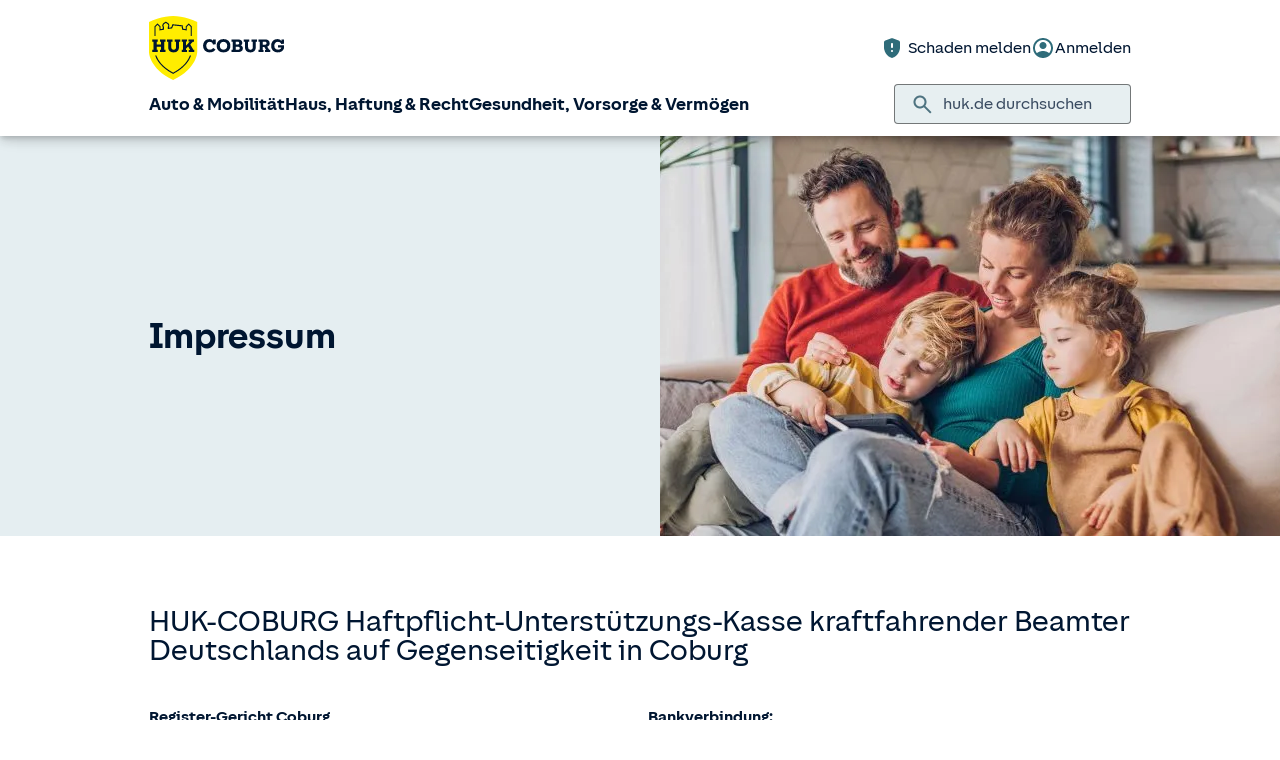

--- FILE ---
content_type: image/svg+xml
request_url: https://www.huk.de/etc/designs/hukde/images/icons/svg/corporate-link.svg
body_size: -6
content:
<svg id="Ebene_1" xmlns="http://www.w3.org/2000/svg" width="10" height="17"><style>.st0{fill:#333}</style><path class="st0" d="M9.8 8.9l-8 7.9c-.1.1-.2.2-.4.2s-.3-.1-.4-.2L.2 16c-.1-.1-.2-.3-.2-.4 0-.1.1-.3.2-.4L7 8.5.2 1.8c-.1-.1-.2-.3-.2-.4s.1-.3.2-.4L1 .2c.1-.1.3-.2.4-.2s.3.1.4.2l8 7.9c.1.1.2.3.2.4s-.1.3-.2.4z"/></svg>

--- FILE ---
content_type: image/svg+xml
request_url: https://static.c.huk.de/content/dam/hukde/icons/navi/pflege.svg
body_size: 1400
content:
<?xml version="1.0" encoding="utf-8"?>
<!-- Generator: Adobe Illustrator 27.1.0, SVG Export Plug-In . SVG Version: 6.00 Build 0)  -->
<svg version="1.1" xmlns="http://www.w3.org/2000/svg" xmlns:xlink="http://www.w3.org/1999/xlink" x="0px" y="0px"
	 viewBox="0 0 96 96" style="enable-background:new 0 0 96 96;" xml:space="preserve">
<style type="text/css">
	.st0{display:none;}
	.st1{display:inline;fill:#D9E021;}
	
		.st2{clip-path:url(#SVGID_00000053535496684327699940000003727600175844790952_);fill:url(#SVGID_00000173839652560675498530000006854610610079117247_);}
	.st3{fill:#FFED00;}
	.st4{fill:#2F6C7A;}
	.st5{fill:#FFFFFF;}
	.st6{fill:#84BD00;}
	.st7{fill:#A99D85;}
</style>
<g id="Ebene_2" class="st0">
	<rect x="-1307" y="-587" class="st1" width="1345" height="1050"/>
</g>
<g id="Ebene_3">
	<g>
		<path class="st4" d="M48,96c26.51,0,48-21.49,48-48S74.51,0,48,0S0,21.49,0,48S21.49,96,48,96"/>
		<path class="st5" d="M11.56,39.19l3.47-9.45l3.15-7.66l3.15-4.27h3.15l3.15,2.48l-3.15,6.3l-2.26,6.3l-0.89,3.15h3.15l3.15,6.3
			l6.3,9.45l3.15,6.3l-3.15,9.45l-2.48,6.3l-2.04,6.3c0,0-4.94,3.15-11.24-6.3c0-6.3-1.59-9.45-1.59-9.45l-5.6-21.16L11.56,39.19z"
			/>
		<path class="st5" d="M86.5,39.19l-3.47-9.45l-3.15-7.66l-3.15-4.27h-3.15l-3.15,2.48l3.15,6.3l2.26,6.3l0.89,3.15h-3.15l-3.15,6.3
			l-6.3,9.45l-3.15,6.3l3.15,9.45l2.48,6.3l2.04,6.3c0,0,4.94,3.15,11.24-6.3c0-6.3,1.59-9.45,1.59-9.45l5.6-21.16L86.5,39.19z"/>
		<path class="st5" d="M57.91,22.08c-8.37,0-9.37,5.61-9.91,5.64c-0.54,0.02-1.54-5.64-9.91-5.64c-7.77,0-9.86,9.08-7.77,14.4
			c2.09,5.32,6.38,12.83,17.68,18.78c11.31-5.95,15.59-13.46,17.68-18.78C67.77,31.16,65.68,22.08,57.91,22.08"/>
		<path class="st4" d="M10.45,46.79c1.44,5.51,7.69,29.1,7.75,29.34c0.13,0.5,0.65,0.8,1.15,0.67c0.02,0,0.03-0.01,0.04-0.01
			c0.48-0.15,0.75-0.65,0.62-1.13c-0.06-0.24-6.31-23.82-7.75-29.33c-1.14-4.37-0.51-6.21,0.28-8.54c0.17-0.49,0.34-1,0.51-1.56
			c1.15-3.86,3.57-9.88,6.61-14.18c1.75-2.48,3.45-3.87,4.67-3.83c0.6,0.02,1.14,0.43,1.61,1.19c0.96,1.59-1.18,5.17-2.32,7.09
			c-0.49,0.83-0.85,1.42-1.01,1.87c-0.49,1.33-0.97,5.25-1.15,6.76c-0.64,0.1-1.21,0.38-1.66,0.83c-1.26,1.25-0.9,5.1-0.69,6.69
			c0.36,2.73,1.35,7.24,3.97,13.25c0.2,0.48,0.76,0.69,1.23,0.49c0.47-0.2,0.69-0.76,0.49-1.23c-4.78-10.96-4.24-17.18-3.68-17.86
			c0.23-0.23,0.55-0.34,0.95-0.33c0.72,0.03,1.55,0.46,2.12,1.1c0.49,0.55,0.96,1.62,1.46,2.74c0.6,1.35,1.29,2.87,2.25,4.16
			c0.45,0.6,1.01,1.21,1.66,1.9c1.88,2.01,4.45,4.77,5.76,9.55c1.41,5.18-4.69,17.72-7.16,24.69c-0.17,0.49,0.08,1.03,0.57,1.2
			c0.2,0.07,0.41,0.07,0.6,0.01c0.27-0.09,0.5-0.29,0.6-0.58c0.37-1.05,9.05-19,7.2-25.81c-1.42-5.23-4.18-8.18-6.19-10.34
			c-0.61-0.66-1.14-1.22-1.53-1.74c-0.84-1.12-1.48-2.55-2.04-3.81c-0.59-1.31-1.1-2.45-1.77-3.21c-0.62-0.7-1.43-1.23-2.27-1.51
			c0.21-1.81,0.66-5.27,1.04-6.29c0.1-0.29,0.48-0.91,0.87-1.56c1.54-2.58,3.86-6.48,2.32-9.03c-1.02-1.68-2.27-2.07-3.15-2.1
			c-1.94-0.07-4.05,1.49-6.26,4.62c-3.17,4.48-5.68,10.74-6.87,14.73c-0.16,0.52-0.32,1.01-0.49,1.49
			C9.95,39.59,9.17,41.88,10.45,46.79"/>
		<path class="st4" d="M87.61,46.79c-1.44,5.51-7.69,29.1-7.75,29.34c-0.13,0.5-0.65,0.8-1.15,0.67c-0.02,0-0.03-0.01-0.04-0.01
			c-0.48-0.15-0.75-0.65-0.62-1.13c0.06-0.24,6.31-23.82,7.75-29.33c1.14-4.37,0.51-6.21-0.28-8.54c-0.17-0.49-0.34-1-0.51-1.56
			c-1.15-3.86-3.57-9.88-6.61-14.18c-1.75-2.48-3.45-3.87-4.67-3.83c-0.6,0.02-1.14,0.43-1.61,1.19c-0.96,1.59,1.18,5.17,2.32,7.09
			c0.49,0.83,0.85,1.42,1.01,1.87c0.49,1.33,0.97,5.25,1.15,6.76c0.64,0.1,1.21,0.38,1.66,0.83c1.26,1.25,0.9,5.1,0.69,6.69
			c-0.36,2.73-1.35,7.24-3.97,13.25c-0.2,0.48-0.76,0.69-1.23,0.49c-0.48-0.2-0.69-0.76-0.49-1.23c4.78-10.96,4.24-17.18,3.68-17.86
			c-0.23-0.23-0.55-0.34-0.95-0.33c-0.72,0.03-1.55,0.46-2.12,1.1c-0.49,0.55-0.96,1.62-1.46,2.74c-0.6,1.35-1.29,2.87-2.25,4.16
			c-0.45,0.6-1.01,1.21-1.66,1.9c-1.88,2.01-4.45,4.77-5.76,9.55c-1.41,5.18,4.69,17.72,7.16,24.69c0.17,0.49-0.08,1.03-0.57,1.2
			c-0.2,0.07-0.41,0.07-0.6,0.01c-0.27-0.09-0.5-0.29-0.6-0.58c-0.37-1.05-9.05-19-7.2-25.81c1.42-5.23,4.18-8.18,6.19-10.34
			c0.61-0.66,1.14-1.22,1.53-1.74c0.84-1.12,1.48-2.55,2.04-3.81c0.59-1.31,1.1-2.45,1.77-3.21c0.62-0.7,1.43-1.23,2.27-1.51
			c-0.21-1.81-0.66-5.27-1.04-6.29c-0.1-0.29-0.48-0.91-0.87-1.56c-1.54-2.58-3.86-6.48-2.32-9.03c1.02-1.68,2.27-2.07,3.15-2.1
			c1.94-0.07,4.05,1.49,6.26,4.62c3.17,4.48,5.68,10.74,6.87,14.73c0.16,0.52,0.32,1.01,0.49,1.49
			C88.11,39.59,88.89,41.88,87.61,46.79"/>
	</g>
</g>
</svg>


--- FILE ---
content_type: image/svg+xml
request_url: https://static.c.huk.de/content/dam/hukde/icons/navi/krankenzusatz.svg
body_size: 902
content:
<?xml version="1.0" encoding="utf-8"?>
<!-- Generator: Adobe Illustrator 27.1.0, SVG Export Plug-In . SVG Version: 6.00 Build 0)  -->
<svg version="1.1" xmlns="http://www.w3.org/2000/svg" xmlns:xlink="http://www.w3.org/1999/xlink" x="0px" y="0px"
	 viewBox="0 0 96 96" style="enable-background:new 0 0 96 96;" xml:space="preserve">
<style type="text/css">
	.st0{display:none;}
	.st1{display:inline;fill:#D9E021;}
	
		.st2{clip-path:url(#SVGID_00000136369729297464782620000009338688476073632406_);fill:url(#SVGID_00000146488536354556275040000016472593116276340882_);}
	.st3{fill:#FFED00;}
	.st4{fill:#2F6C7A;}
	.st5{fill:#FFFFFF;}
	.st6{fill:#84BD00;}
	.st7{fill:#A99D85;}
</style>
<g id="Ebene_2" class="st0">
	<rect x="-821" y="-587" class="st1" width="1345" height="1050"/>
</g>
<g id="Ebene_3">
	<g>
		<g>
			<path class="st4" d="M48,96c26.51,0,48-21.49,48-48S74.51,0,48,0S0,21.49,0,48S21.49,96,48,96"/>
			<path class="st5" d="M65.83,21.73c-15.05,0-16.85,10.1-17.83,10.13c-0.98,0.04-2.78-10.13-17.83-10.13
				c-13.98,0-17.74,16.33-13.98,25.9C19.96,57.2,27.66,70.72,48,81.42c20.34-10.7,28.04-24.21,31.8-33.79
				C83.57,38.06,79.8,21.73,65.83,21.73"/>
			<path class="st4" d="M50.57,70.57c-0.02,0-0.04,0-0.06,0c-2.37-0.03-4.47-1.56-5.23-3.81l-8.94-26.54L34,46.16
				c-0.85,2.15-2.89,3.54-5.2,3.54H14.61V44.2H28.8c0.03,0,0.06-0.02,0.08-0.05l5.1-12.95c0.42-1.08,1.47-1.77,2.63-1.75
				c1.16,0.03,2.17,0.78,2.54,1.87l11.35,33.69c0.01,0.03,0.04,0.05,0.08,0.06c0.03,0.01,0.07-0.03,0.08-0.06l6.81-18.8
				c0.39-1.09,1.43-1.82,2.59-1.82h25.8v5.51H61.98l-6.15,16.99C55.03,69.1,52.92,70.57,50.57,70.57"/>
			<path class="st5" d="M70.19,36.37c6.86,0,12.43-5.56,12.43-12.42c0-6.86-5.56-12.43-12.43-12.43c-6.86,0-12.43,5.56-12.43,12.43
				C57.76,30.81,63.32,36.37,70.19,36.37"/>
			<path class="st4" d="M70.18,38.14c-7.83,0-14.2-6.37-14.2-14.2c0-7.83,6.37-14.2,14.2-14.2c7.83,0,14.2,6.37,14.2,14.2
				C84.39,31.78,78.01,38.14,70.18,38.14z M70.18,13.3c-5.87,0-10.65,4.78-10.65,10.65c0,5.87,4.78,10.65,10.65,10.65
				c5.87,0,10.65-4.78,10.65-10.65C80.84,18.08,76.06,13.3,70.18,13.3z"/>
		</g>
		<path class="st4" d="M70.18,30.99c-0.87,0-1.58-0.71-1.58-1.58V18.47c0-0.87,0.7-1.58,1.58-1.58c0.87,0,1.58,0.71,1.58,1.58v10.94
			C71.76,30.29,71.06,30.99,70.18,30.99z"/>
		<path class="st4" d="M75.66,25.52H64.71c-0.87,0-1.58-0.71-1.58-1.58c0-0.87,0.7-1.58,1.58-1.58h10.94c0.87,0,1.58,0.71,1.58,1.58
			C77.23,24.82,76.53,25.52,75.66,25.52z"/>
	</g>
</g>
</svg>


--- FILE ---
content_type: image/svg+xml
request_url: https://static.c.huk.de/shield/components/1.12/lib/assets/base/figma-icons/account-circle.filled.svg
body_size: 370
content:
<svg width="24" height="24" viewBox="0 0 24 24" fill="none" xmlns="http://www.w3.org/2000/svg">
<path d="M5.85 17.1C6.7 16.45 7.65 15.9373 8.7 15.562C9.75 15.1873 10.85 15 12 15C13.15 15 14.25 15.1873 15.3 15.562C16.35 15.9373 17.3 16.45 18.15 17.1C18.7333 16.4167 19.1877 15.6417 19.513 14.775C19.8377 13.9083 20 12.9833 20 12C20 9.78333 19.221 7.89567 17.663 6.337C16.1043 4.779 14.2167 4 12 4C9.78333 4 7.896 4.779 6.338 6.337C4.77933 7.89567 4 9.78333 4 12C4 12.9833 4.16267 13.9083 4.488 14.775C4.81267 15.6417 5.26667 16.4167 5.85 17.1ZM12 13C11.0167 13 10.1873 12.6627 9.512 11.988C8.83733 11.3127 8.5 10.4833 8.5 9.5C8.5 8.51667 8.83733 7.68733 9.512 7.012C10.1873 6.33733 11.0167 6 12 6C12.9833 6 13.8127 6.33733 14.488 7.012C15.1627 7.68733 15.5 8.51667 15.5 9.5C15.5 10.4833 15.1627 11.3127 14.488 11.988C13.8127 12.6627 12.9833 13 12 13ZM12 22C10.6167 22 9.31667 21.7373 8.1 21.212C6.88333 20.6873 5.825 19.975 4.925 19.075C4.025 18.175 3.31267 17.1167 2.788 15.9C2.26267 14.6833 2 13.3833 2 12C2 10.6167 2.26267 9.31667 2.788 8.1C3.31267 6.88333 4.025 5.825 4.925 4.925C5.825 4.025 6.88333 3.31233 8.1 2.787C9.31667 2.26233 10.6167 2 12 2C13.3833 2 14.6833 2.26233 15.9 2.787C17.1167 3.31233 18.175 4.025 19.075 4.925C19.975 5.825 20.6873 6.88333 21.212 8.1C21.7373 9.31667 22 10.6167 22 12C22 13.3833 21.7373 14.6833 21.212 15.9C20.6873 17.1167 19.975 18.175 19.075 19.075C18.175 19.975 17.1167 20.6873 15.9 21.212C14.6833 21.7373 13.3833 22 12 22Z" fill="currentColor"/>
</svg>
